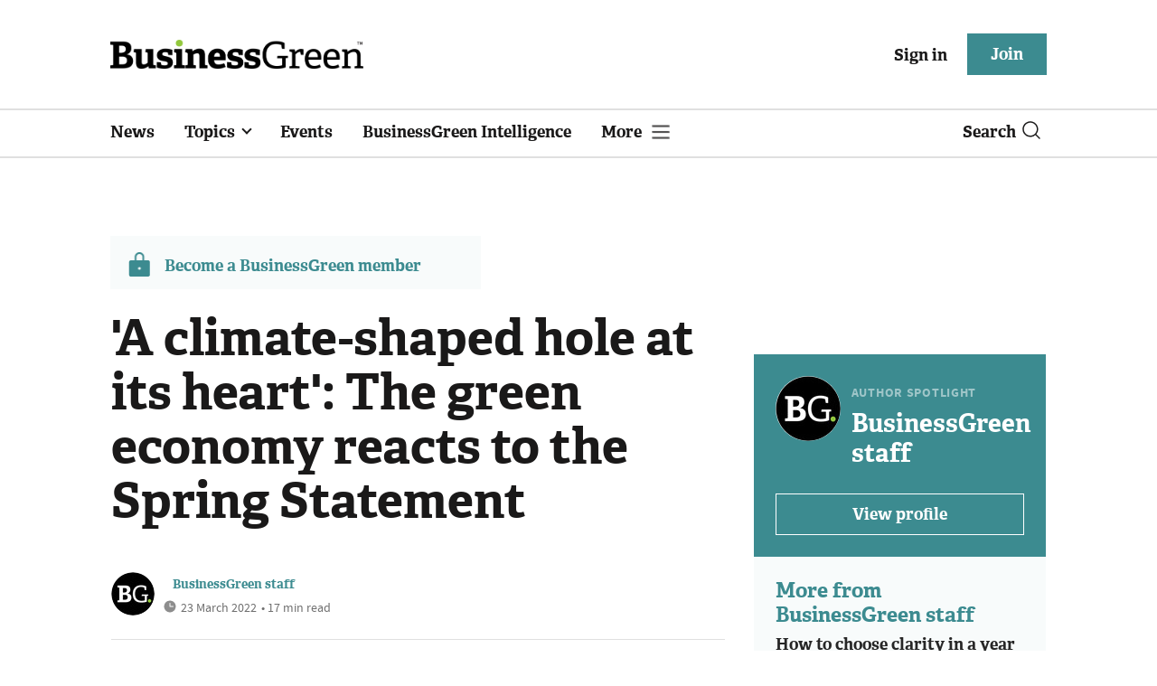

--- FILE ---
content_type: image/svg+xml
request_url: https://assets.kreatio.net/bgn_redesign/svg/article-linkedin.svg
body_size: -20
content:
<svg width="32" height="32" viewBox="0 0 32 32" fill="none" xmlns="http://www.w3.org/2000/svg">
  <path fill-rule="evenodd" clip-rule="evenodd" d="M0 16C0 7.16344 7.16344 0 16 0C24.8366 0 32 7.16344 32 16C32 24.8366 24.8366 32 16 32C7.16344 32 0 24.8366 0 16ZM11.307 13.2519H7.68107V24.1464H11.307V13.2519ZM11.5459 9.8818C11.5223 8.8136 10.7585 8 9.51805 8C8.27763 8 7.46669 8.8136 7.46669 9.8818C7.46669 10.9279 8.25366 11.7649 9.47098 11.7649H9.49415C10.7585 11.7649 11.5459 10.9279 11.5459 9.8818ZM24.3836 17.8998C24.3836 14.5535 22.5948 12.9961 20.2087 12.9961C18.2836 12.9961 17.4217 14.0535 16.9404 14.7953V13.2522H13.3141C13.3618 14.2745 13.3141 24.1467 13.3141 24.1467H16.9404V18.0623C16.9404 17.7367 16.964 17.4119 17.0598 17.1788C17.3219 16.5283 17.9186 15.8548 18.9203 15.8548C20.2329 15.8548 20.7576 16.8538 20.7576 18.3178V24.1464H24.3834L24.3836 17.8998Z" fill="#0177b5"/>
</svg>
